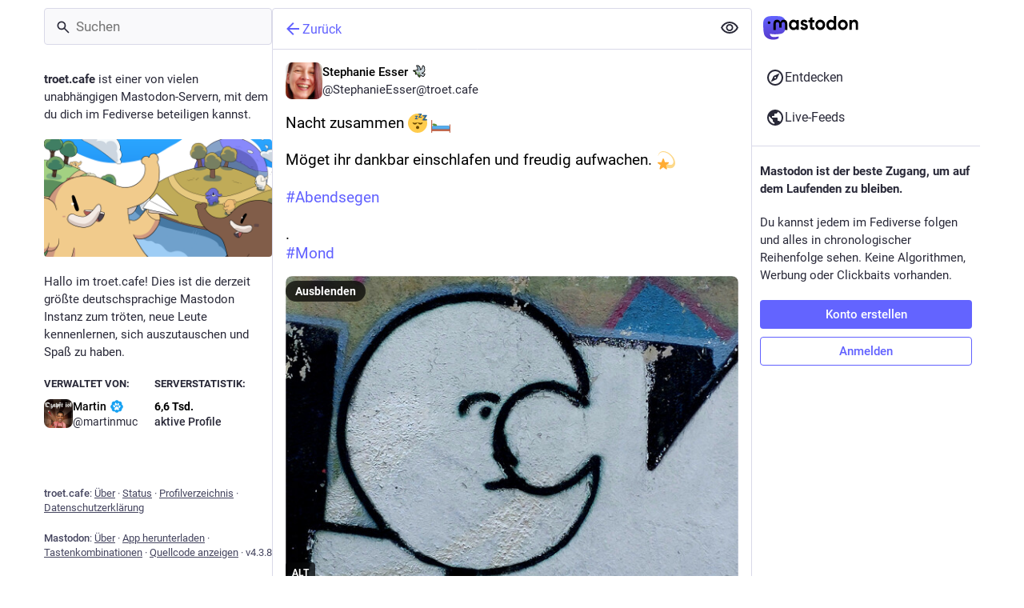

--- FILE ---
content_type: text/css; charset=utf-8
request_url: https://troet.cafe/custom.css
body_size: -251
content:
.user-role-2 {
  --user-role-accent: #18f018;
}

.user-role-1 {
  --user-role-accent: #000000;
}



--- FILE ---
content_type: image/svg+xml
request_url: https://troet.cafe/emoji/1faa9.svg
body_size: 8447
content:
<svg xmlns="http://www.w3.org/2000/svg" viewBox="0 0 36 36" xml:space="preserve"><path fill="#ADE3FF" d="M22.981 18.944c-.053 2.052-.272 4.003-.628 5.752a39.945 39.945 0 0 1-4.353.295v-5.992c1.888-.003 3.539-.022 4.981-.055zM21.294 5.353c.907.161 1.781.371 2.611.611a10.44 10.44 0 0 0-3.637-2.022c.362.398.705.868 1.026 1.411zm-8.625 5.834A69.042 69.042 0 0 1 17 11.006V6.015c-.92.024-1.814.107-2.671.24-.682 1.297-1.255 2.982-1.66 4.932zm-9.027 2.549a14.443 14.443 0 0 0-.604 3.518c.329.096 1.004.198 1.981.295a18.8 18.8 0 0 1 .62-4.409c-1.071.235-1.763.452-1.997.596zM17 17.998v-5.993c-1.602.012-3.12.082-4.518.189a34.576 34.576 0 0 0-.48 5.735c1.506.041 3.177.065 4.998.069zM13.706 5.353a8.52 8.52 0 0 1 1.027-1.411 10.44 10.44 0 0 0-3.637 2.022c.829-.24 1.703-.45 2.61-.611z"/><path fill="#F0FFFF" d="M22.331 11.187A69.042 69.042 0 0 0 18 11.006V6.015c.92.024 1.814.107 2.671.24.682 1.297 1.255 2.982 1.66 4.932zM5.738 23.198a18.727 18.727 0 0 1-.716-4.645c-.922-.107-1.567-.225-2.011-.343.02 1.42.237 2.794.64 4.088.209.18.943.519 2.087.9zm5.893-11.927c.363-1.836.871-3.46 1.492-4.798A23.65 23.65 0 0 0 9.576 7.52c-1.02 1.226-1.857 2.685-2.466 4.309 1.36-.23 2.917-.419 4.521-.558zm-3.92 16.34c-.999-.493-1.695-.945-2.016-1.222a14.415 14.415 0 0 1-1.546-2.735c.536.242 1.2.485 1.97.721.425 1.162.96 2.247 1.592 3.236zM23.998 17.9c2.008-.066 3.685-.158 4.987-.262a17.755 17.755 0 0 0-.728-4.719 53.996 53.996 0 0 0-4.704-.636c.281 1.734.44 3.622.445 5.617zm5.038-5.86c.729.15 1.368.313 1.884.489a14.443 14.443 0 0 0-1.718-3.055c-.326-.275-1.008-.705-1.968-1.175a16.574 16.574 0 0 1 1.802 3.741zM11.595 24.553a34.586 34.586 0 0 1-.577-5.635c-2.126-.061-3.751-.154-4.993-.263.062 1.725.352 3.376.853 4.894 1.282.365 2.885.73 4.717 1.004z"/><path fill="#A8C1FF" d="M20.715 29.658c-.865.131-1.774.212-2.715.234V25.99a41.391 41.391 0 0 0 4.12-.268c-.373 1.526-.851 2.86-1.405 3.936zm9.267-12.109c.976-.097 1.652-.199 1.981-.295a14.434 14.434 0 0 0-.604-3.518c-.234-.144-.926-.361-1.997-.596.372 1.394.584 2.873.62 4.409zM14.921 30.743c.633.913 1.338 1.502 2.079 1.688v-1.538a21.98 21.98 0 0 1-2.079-.15z"/><path fill="#F1C6FF" d="M31.989 18.21a14.416 14.416 0 0 1-.64 4.088c-.21.181-.943.519-2.088.9.421-1.461.669-3.02.716-4.645.923-.107 1.568-.225 2.012-.343zm-8.798 7.379c-.335 1.452-.768 2.746-1.274 3.855a23.18 23.18 0 0 0 3.587-1.052 14.81 14.81 0 0 0 2.18-3.677 40.811 40.811 0 0 1-4.493.874zm-9.537 4.965a24.664 24.664 0 0 1-2.676-.626 10.498 10.498 0 0 0 3.755 2.13 8.66 8.66 0 0 1-1.079-1.504zm6.425.189a21.98 21.98 0 0 1-2.079.15v1.538c.741-.186 1.446-.775 2.079-1.688z"/><path fill="#CCB3FF" d="M14.285 29.658c-.554-1.076-1.032-2.41-1.405-3.935 1.338.153 2.726.249 4.12.268v3.902a21.7 21.7 0 0 1-2.715-.235zm14.596-5.283a16.559 16.559 0 0 1-1.592 3.236c.999-.493 1.695-.945 2.016-1.222a14.47 14.47 0 0 0 1.546-2.735c-.535.242-1.2.485-1.97.721zm-4.9-5.457a34.366 34.366 0 0 1-.577 5.635 37.787 37.787 0 0 0 4.716-1.004c.501-1.518.791-3.169.853-4.894-1.24.109-2.866.202-4.992.263zm-2.635 11.636a8.66 8.66 0 0 1-1.079 1.504 10.475 10.475 0 0 0 3.755-2.13 24.61 24.61 0 0 1-2.676.626zM35.5 3A2.503 2.503 0 0 1 33 .5a.5.5 0 0 0-1 0C32 1.878 30.878 3 29.5 3a.5.5 0 0 0 0 1C30.878 4 32 5.122 32 6.5a.5.5 0 0 0 1 0C33 5.122 34.122 4 35.5 4a.5.5 0 0 0 0-1z"/><path fill="#B0F7FF" d="M18 5.016V3.569c.712.179 1.389.736 2.002 1.589-.66-.08-1.33-.125-2.002-.142zm3.877 1.456c.621 1.339 1.129 2.962 1.492 4.798 1.603.139 3.161.328 4.521.557-.609-1.624-1.446-3.083-2.466-4.309a23.974 23.974 0 0 0-3.547-1.046zM18 12.005v5.993c1.821-.004 3.492-.029 4.999-.069a34.595 34.595 0 0 0-.48-5.735A66.538 66.538 0 0 0 18 12.005zm-1 12.986v-5.992a235.782 235.782 0 0 1-4.981-.055c.053 2.052.272 4.003.628 5.752 1.356.166 2.817.275 4.353.295zm-5.553-12.708c-1.84.172-3.436.402-4.704.636a17.708 17.708 0 0 0-.728 4.719c1.303.104 2.98.196 4.987.262.005-1.995.164-3.883.445-5.617zm3.551-7.125c.66-.08 1.33-.125 2.002-.142V3.569c-.712.179-1.389.736-2.002 1.589zM5.964 12.04a16.574 16.574 0 0 1 1.802-3.741c-.96.469-1.642.9-1.968 1.175a14.487 14.487 0 0 0-1.718 3.055 16.116 16.116 0 0 1 1.884-.489zm7.12 17.403c-.506-1.109-.939-2.403-1.274-3.855a40.513 40.513 0 0 1-4.492-.874 14.829 14.829 0 0 0 2.18 3.677c1.04.4 2.25.775 3.586 1.052zM35.5 31a2.503 2.503 0 0 1-2.5-2.5.5.5 0 0 0-1 0c0 1.378-1.122 2.5-2.5 2.5a.5.5 0 0 0 0 1c1.378 0 2.5 1.122 2.5 2.5a.5.5 0 0 0 1 0c0-1.378 1.122-2.5 2.5-2.5a.5.5 0 0 0 0-1z"/><path fill="#49A8FF" d="M30.289 9.26a1.5 1.5 0 0 0-.232-.31C23.847.358 11.16.347 4.942 8.95c-.102.11-.181.214-.231.31a15.418 15.418 0 0 0 .216 17.769c.013.012.023.036.037.049 6.213 8.556 18.854 8.567 25.074 0l.046-.039a15.457 15.457 0 0 0 .205-17.779zm-.984 17.129c-.321.277-1.018.728-2.016 1.222a16.559 16.559 0 0 0 1.592-3.236 16.89 16.89 0 0 0 1.97-.721 14.47 14.47 0 0 1-1.546 2.735zM4.149 23.654c.536.242 1.2.485 1.97.721.425 1.162.96 2.248 1.592 3.236-.999-.493-1.695-.945-2.016-1.222a14.47 14.47 0 0 1-1.546-2.735zm27.2-1.357c-.21.181-.943.519-2.088.9.421-1.461.669-3.02.716-4.645.923-.107 1.568-.225 2.012-.344a14.412 14.412 0 0 1-.64 4.089zM3.038 17.254c.062-1.217.259-2.398.604-3.518.234-.144.926-.361 1.997-.596a18.8 18.8 0 0 0-.62 4.409c-.977-.097-1.652-.199-1.981-.295zm3.705-4.335a53.996 53.996 0 0 1 4.704-.636 35.79 35.79 0 0 0-.445 5.616 109.636 109.636 0 0 1-4.987-.262c.032-1.657.288-3.242.728-4.718zm25.219 4.335c-.329.096-1.004.198-1.981.295a18.8 18.8 0 0 0-.62-4.409c1.07.235 1.762.452 1.997.596.345 1.12.542 2.302.604 3.518zm-2.977.384c-1.303.104-2.98.196-4.987.262a35.79 35.79 0 0 0-.445-5.616c1.84.172 3.436.402 4.704.636.44 1.475.696 3.06.728 4.718zM18 6.015c.92.024 1.814.107 2.671.24.682 1.298 1.255 2.983 1.66 4.932A69.042 69.042 0 0 0 18 11.006V6.015zm-1 4.99a69.81 69.81 0 0 0-4.331.181c.405-1.95.978-3.634 1.66-4.932A20.83 20.83 0 0 1 17 6.015v4.99zm0 1v5.993a206.135 206.135 0 0 1-4.999-.069c.004-2.026.177-3.966.48-5.735A66.538 66.538 0 0 1 17 12.005zm0 6.994v5.992a40.197 40.197 0 0 1-4.353-.295c-.356-1.75-.575-3.701-.628-5.752 1.442.033 3.093.052 4.981.055zm0 6.992v3.902a21.513 21.513 0 0 1-2.715-.235c-.554-1.076-1.032-2.41-1.405-3.935 1.338.153 2.726.249 4.12.268zm1 0a41.391 41.391 0 0 0 4.12-.268c-.374 1.525-.852 2.859-1.405 3.935-.865.131-1.774.212-2.715.234v-3.901zm0-1v-5.992c1.888-.003 3.539-.022 4.981-.055-.053 2.052-.272 4.003-.628 5.752a40.197 40.197 0 0 1-4.353.295zm0-6.993v-5.993c1.602.012 3.12.082 4.518.189.303 1.768.476 3.708.48 5.735-1.506.041-3.177.065-4.998.069zm5.369-6.727c-.363-1.836-.871-3.46-1.492-4.798a23.65 23.65 0 0 1 3.547 1.047c1.02 1.226 1.857 2.685 2.466 4.309a57.483 57.483 0 0 0-4.521-.558zm-2.075-5.918a8.575 8.575 0 0 0-1.026-1.411 10.44 10.44 0 0 1 3.637 2.022c-.83-.24-1.704-.45-2.611-.611zm-1.292-.195c-.66-.08-1.33-.125-2.002-.142V3.569c.712.179 1.389.736 2.002 1.589zM17 5.016c-.672.017-1.342.062-2.002.142.614-.852 1.29-1.41 2.002-1.589v1.447zm-3.294.337c-.907.161-1.781.371-2.611.611a10.44 10.44 0 0 1 3.637-2.022 8.575 8.575 0 0 0-1.026 1.411zm-.583 1.119c-.621 1.339-1.129 2.962-1.492 4.798a58.043 58.043 0 0 0-4.521.557c.609-1.624 1.446-3.083 2.466-4.309a23.974 23.974 0 0 1 3.547-1.046zm-2.104 12.446c.047 2.015.247 3.913.577 5.635a37.787 37.787 0 0 1-4.716-1.004 17.658 17.658 0 0 1-.853-4.894c1.24.109 2.866.202 4.992.263zm.79 6.671c.335 1.452.768 2.746 1.274 3.855a23.18 23.18 0 0 1-3.587-1.052 14.81 14.81 0 0 1-2.18-3.677c1.323.341 2.856.646 4.493.874zm1.845 4.965a8.66 8.66 0 0 0 1.079 1.504 10.475 10.475 0 0 1-3.755-2.13c.838.247 1.735.46 2.676.626zm1.267.189a21.98 21.98 0 0 0 2.079.15v1.538c-.741-.186-1.446-.775-2.079-1.688zm3.079.15a21.653 21.653 0 0 0 2.079-.15c-.633.913-1.338 1.502-2.079 1.688v-1.538zm3.346-.339c.94-.166 1.838-.379 2.676-.626a10.498 10.498 0 0 1-3.755 2.13 8.66 8.66 0 0 0 1.079-1.504zm.57-1.111c.506-1.109.939-2.403 1.274-3.855a40.513 40.513 0 0 0 4.492-.874 14.829 14.829 0 0 1-2.18 3.677 23.1 23.1 0 0 1-3.586 1.052zm1.489-4.89c.329-1.722.529-3.62.577-5.635 2.126-.061 3.751-.154 4.993-.263a17.658 17.658 0 0 1-.853 4.894c-1.282.365-2.885.73-4.717 1.004zm7.515-12.024a16.318 16.318 0 0 0-1.884-.489 16.574 16.574 0 0 0-1.802-3.741c.96.469 1.642.9 1.968 1.175a14.443 14.443 0 0 1 1.718 3.055zM7.766 8.299a16.66 16.66 0 0 0-1.802 3.741 15.97 15.97 0 0 0-1.884.489 14.443 14.443 0 0 1 1.718-3.055c.326-.275 1.007-.705 1.968-1.175zM5.023 18.553c.047 1.625.294 3.183.716 4.645-1.145-.381-1.878-.72-2.088-.9a14.452 14.452 0 0 1-.64-4.088c.444.118 1.089.236 2.012.343zM4.5 6C3.673 6 3 6.673 3 7.5c0 .662-1 .661-1 0C2 6.673 1.327 6 .5 6c-.662 0-.661-1 0-1C1.327 5 2 4.327 2 3.5c0-.662 1-.661 1 0C3 4.327 3.673 5 4.5 5c.662 0 .661 1 0 1z"/></svg>

--- FILE ---
content_type: image/svg+xml
request_url: https://troet.cafe/emoji/1f54a_border.svg
body_size: 2486
content:
<?xml version="1.0"?>
<svg xmlns="http://www.w3.org/2000/svg" viewBox="-2 -2 40 40">
  <g>
    <path d="M.794 16.112c1 0 5.875 1.344 6.5 2.312L6.013 18.3s-3.906-1.25-4.906-1.25c-1.001 0-.313-.938-.313-.938z" stroke="black" stroke-linejoin="round" stroke-width="4px"/>
    <path d="M11 2c1 1 3 7 3 10s-2 6 2 8 5.001-1 5.001-5S20 7 19 5s-2 0-2 0-1-4-2-4-1 2-1 2-2-2-3-2 0 1 0 1z" stroke="black" stroke-linejoin="round" stroke-width="4px"/>
    <path d="M10 15c3 0 4 4 6 4s1-3 3-3 10-5 10-11 3-3 3-1c1 0 2 1.586 2 3 0 1 0 2-1 3 1 0 2 2 1 3 1 3-1 6-3 7 0 1-2 3-4 2 0 0-1 3-3 2 0 0 3.052 1.684 4 2 3 1 7 1 7 1s0 1-2 2c0 0 1 1 0 2s-2 1-2 1 1 2-2 1-6-4-6-4-5 1-9-1-6-6-6-8-3-1-4-1 2-2 3-2c0 0 0-2 3-2z" stroke="black" stroke-linejoin="round" stroke-width="4px"/>
    <path d="M6.95 18.019s5.438 2.625 7.938 6.656c1.9 3.064 2.782 8.656 2.782 8.656s.043.564-.907-2.281c-1-3-2.217-6.288-4.312-8.188-3.344-3.031-4.75-3.5-6.062-4.25-.332-.189.217-.687.561-.593z" stroke="black" stroke-linejoin="round" stroke-width="4px"/>
    <path d="M16.198 28.54s2.038.103 3.107 2.139c1.068 2.036-.053 4.914-.053 4.914s-2.75-1.268-3.462-2.947c-.712-1.68.408-4.106.408-4.106zm-2.133-4.778s1.274 1.437 3.558 1.705c2.284.269 4.121-1.379 4.121-1.379s-2.144-1.97-3.968-2.033c-1.823-.065-3.711 1.707-3.711 1.707zm-4.047-3.148s-2.015.329-2.85 2.472.425 4.01.425 4.01 2.534-.848 3.055-2.597c.521-1.747-.63-3.885-.63-3.885z" stroke="black" stroke-linejoin="round" stroke-width="4px"/>
  </g>
  <path fill="#5C913B" d="M.794 16.112c1 0 5.875 1.344 6.5 2.312L6.013 18.3s-3.906-1.25-4.906-1.25c-1.001 0-.313-.938-.313-.938z"/>
  <path fill="#99AAB5" d="M11 2c1 1 3 7 3 10s-2 6 2 8 5.001-1 5.001-5S20 7 19 5s-2 0-2 0-1-4-2-4-1 2-1 2-2-2-3-2 0 1 0 1z"/>
  <path fill="#CCD6DD" d="M10 15c3 0 4 4 6 4s1-3 3-3 10-5 10-11 3-3 3-1c1 0 2 1.586 2 3 0 1 0 2-1 3 1 0 2 2 1 3 1 3-1 6-3 7 0 1-2 3-4 2 0 0-1 3-3 2 0 0 3.052 1.684 4 2 3 1 7 1 7 1s0 1-2 2c0 0 1 1 0 2s-2 1-2 1 1 2-2 1-6-4-6-4-5 1-9-1-6-6-6-8-3-1-4-1 2-2 3-2c0 0 0-2 3-2z"/>
  <path fill="#5C913B" d="M6.95 18.019s5.438 2.625 7.938 6.656c1.9 3.064 2.782 8.656 2.782 8.656s.043.564-.907-2.281c-1-3-2.217-6.288-4.312-8.188-3.344-3.031-4.75-3.5-6.062-4.25-.332-.189.217-.687.561-.593z"/>
  <path fill="#5C913B" d="M16.198 28.54s2.038.103 3.107 2.139c1.068 2.036-.053 4.914-.053 4.914s-2.75-1.268-3.462-2.947c-.712-1.68.408-4.106.408-4.106zm-2.133-4.778s1.274 1.437 3.558 1.705c2.284.269 4.121-1.379 4.121-1.379s-2.144-1.97-3.968-2.033c-1.823-.065-3.711 1.707-3.711 1.707zm-4.047-3.148s-2.015.329-2.85 2.472.425 4.01.425 4.01 2.534-.848 3.055-2.597c.521-1.747-.63-3.885-.63-3.885z"/>
</svg>
